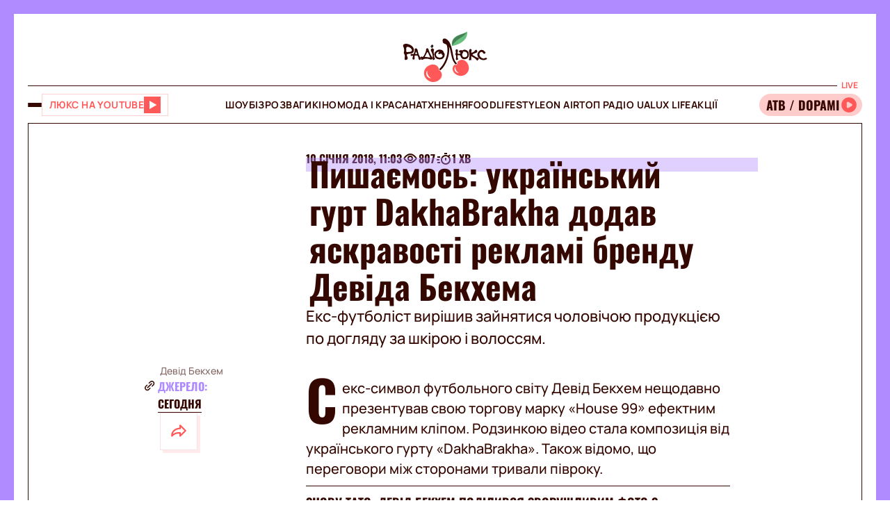

--- FILE ---
content_type: application/javascript; charset=utf-8
request_url: https://fundingchoicesmessages.google.com/f/AGSKWxVBUyJRfVWInk-_8uR4_hPS0plPmbdwGycG9JfPAuHUxJDhbK8lIrYYru3BU-5Sm5Iq6PQs2WP0rz3Nntr3jMfTYcQBj4A0QYvgcJyWks_4_6yA8PsueVdnQPW8P0DtH_8W1vFSt69p7h7Qbr4upot_TpVTXfkOz_p3tSWjPlLqpqIB5P4gJmsayBam/_/pagecall_dfp_async./Affiliate-Banner-/ad_hcr_/banner_image.php?/advertisementheader.
body_size: -1286
content:
window['df323d57-0027-4e69-af31-2ef1f3166a53'] = true;

--- FILE ---
content_type: image/svg+xml
request_url: https://lux.fm/assets/img/news-list/chevron-left.svg
body_size: -675
content:
<svg width="25" height="25" viewBox="0 0 25 25" fill="none" xmlns="http://www.w3.org/2000/svg">
<path fill-rule="evenodd" clip-rule="evenodd" d="M8.79289 20.2071C8.40237 19.8166 8.40237 19.1834 8.79289 18.7929L15.0858 12.5L8.79289 6.20711C8.40237 5.81658 8.40237 5.18342 8.79289 4.79289C9.18342 4.40237 9.81658 4.40237 10.2071 4.79289L17.2071 11.7929C17.5976 12.1834 17.5976 12.8166 17.2071 13.2071L10.2071 20.2071C9.81658 20.5976 9.18342 20.5976 8.79289 20.2071Z" fill="#FF5858"/>
</svg>
